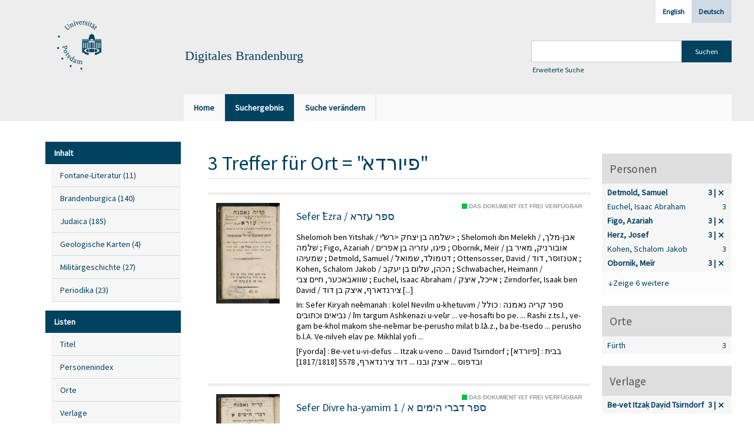

--- FILE ---
content_type: text/html;charset=utf-8
request_url: https://digital.ub.uni-potsdam.de/search?&query=bib.originPlace%3D%22%D7%A4%D7%99%D7%95%D7%A8%D7%93%D7%90%22%20and%20vl.domain%3Dubp%20sortBy%20dc.title%2Fasc&operation=searchRetrieve&facets=publisher%3D%22Be-vet%20Itza%E1%B8%B3%20Da%E1%B9%BFid%20Tsirndorf%22%20and%20name%3D%22Figo%2C%20Azariah%22%20and%20name%3D%22Detmold%2C%20Samuel%22%20and%20name%3D%22Obornik%2C%20Me%C3%AFr%22%20and%20name%3D%22Herz%2C%20Josef%22
body_size: 6294
content:
<!DOCTYPE html>
<html lang="de"><head><title>Digitale Sammlungen / Suche Ort = "&#1508;&#1497;&#1493;&#1512;&#1491;&#1488;" [1-3]</title><meta http-equiv="Content-Type" content="xml; charset=UTF-8"><meta name="viewport" content="width = device-width, initial-scale = 1"><meta name="description" content="Digitale Sammlungen"><meta lang="de" content=""><link rel="shortcut icon" href="/domainimage/favicon.ico" type="image/x-icon"><link rel="alternate" type="application/rss+xml" title="Digitale Sammlungen" href="/rss"><link type="text/css" href="/css/ub-potsdam-balancer_front2.ubp_content.css?5772411483881597979" rel="stylesheet"><script src="/thirdparty/jquery-3.6.0.min.js">&#160;</script><script defer src="/static/scripts/main.js">&#160;</script><script defer src="/static/scripts/common.js">&#160;</script><script defer src="/static/scripts/fulltext.js">&#160;</script><script type="text/javascript">
$(document).ready(function() {
      mobileFacetPoint = 1024
});
</script></head><body style="" class="bd-guest   bd-flexLayout bd-root bd-r-ubp bd-m- bd-ubp  bd-retro bd-search bd-portal bd-nav bd-portal-searchResult bd-nav-searchResult bd-search-searchResult bd-list-rows bd-listnav"><span style="display:none" id="meta"><var id="tree">&#160;<var id="map-tiles" value="https://{a-b}.tile.openstreetmap.fr/hot/{z}/{x}/{y}.png" class=" places"> </var><var id="map-zoomAdjust" value="0" class=" places"> </var><var id="timeout" value="3600" class=" sessionsys"> </var><var id="name" value="ubp" class=" domain"> </var><var id="relativeRootDomain" value="ubp" class=" domain"> </var><var id="pathinfo" value="/search" class=" request"> </var><var id="fulldata" value="false" class=" domain"> </var><var id="search-linkDetailedsearchScope" value="root" class=" templating"> </var><var id="class" value="search" class=" request"> </var><var id="classtype" value="portal" class=" request"> </var><var id="tab" value="searchResult" class=" request"> </var><var id="id" value="" class=" request"> </var><var id="query" value='bib.originPlace="&#1508;&#1497;&#1493;&#1512;&#1491;&#1488;" and vl.domain=ubp sortBy dc.title/asc' class=" request"> </var><var id="facets" value='publisher="Be-vet Itza&#7731; Da&#7807;id Tsirndorf" and name="Figo, Azariah" and name="Detmold, Samuel" and name="Obornik, Me&#239;r" and name="Herz, Josef"' class=" request"> </var><var id="leftColToggled" value="false" class=" session"> </var><var id="facetFilterToggled" value="false" class=" session"> </var><var id="topheight" value="204" class=" session"> </var><var id="bottomheight" value="56" class=" session"> </var><var id="bodywidth" value="1000" class=" session"> </var><var id="centercolwidth" value="1005" class=" session"> </var><var id="middlerowheight" value="481" class=" session"> </var><var id="numberOfThumbs" value="20" class=" session"> </var><var id="clientwidth" value="1000" class=" session"> </var><var id="fullScreen" value="false" class=" session"> </var><var id="staticWidth" value="false" class=" session"> </var><var id="rightcolwidth" value="0" class=" session"> </var><var id="leftcolwidth" value="230" class=" session"> </var><var id="zoomwidth" value="600" class=" session"> </var><var id="mode" value="w" class=" session"> </var><var id="initialized" value="true" class=" session"> </var><var id="sizes" value="128,1200,2000,0,1000,304,1504,504,800" class=" webcache"> </var><var id="availableZoomLevels" value="304,504,800,1000,1504,2000" class=" webcache"> </var><var id="js-toggleMobileNavi" value="None" class=" templating"> </var><var id="fullscreen-fullzoomOnly" value="false" class=" templating"> </var><var id="css-mobileMin" value="1024px" class=" templating"> </var><var id="tei-on" value="false" class=" templating"> </var><var id="search-alertIfEmpty" value="true" class=" templating"> </var><var id="search-quicksearchScope" value="domain" class=" templating"> </var><var id="search-toggleListMinStructs" value="3" class=" templating"> </var><var id="search-highlightingColor" value="00808066" class=" templating"> </var><var id="layout-wrapperMargins" value="body" class=" templating"> </var><var id="layout-useMiddleContentDIV" value="false" class=" templating"> </var><var id="layout-navPortAboveMiddleContentDIV" value="false" class=" templating"> </var><var id="navPort-align" value="top" class=" templating"> </var><var id="navPort-searchTheBookInit" value="closed" class=" templating"> </var><var id="navPath-pageviewStructureResize" value="js" class=" templating"> </var><var id="layout-useLayout" value="flexLayout" class=" templating"> </var><var id="listNavigation-keepToggleState" value="false" class=" templating"> </var><var id="fullscreen-mode" value="None" class=" templating"> </var><var id="groups" value="guest" class=" user"> </var></var><var id="client" value="browser">&#160;</var><var id="guest" value="true">&#160;</var><var class="layout" id="colleft" value="searchResult,">&#160;</var><var class="layout" id="colright" value="">&#160;</var></span><div id="main" class="divmain "><div id="topParts" class=""><a class="screenreaders" href="#leftParts">zum Hauptmen&#252;</a><a class="screenreaders" href="#centerParts">zum Inhalt</a><header role="banner" class=""><div id="defaultTop" class="wiki wiki-top defaultTop wiki-defaultTop defaultTop "><div id="topLogo" class="topFont">
    <a title="Universit&#228;t Potsdam" href="http://www.uni-potsdam.de">
        <div class="img">
            <img src="/domainimage/up_logo_university_2.png">
        </div>
    </a>
</div>

<div id="topProject" class="topFont"><h3>Digitales Brandenburg</h3></div>

<div id="topmenu">
    <div class="topmenu-1">
        <span class="chooseLanguage langEls"><a class="sel">Deutsch</a><a href="/action/changeLanguage?lang=en" class="">English</a></span>
    </div>
    <div class="topmenu-2">
        <div style="text-align:left">
            <form method="get" onsubmit="return alertIfEmpty()" name="searchBox" class="searchform" id="quickSearchform" action="/search/quick" style="margin-left:0"><label class="screenreaders" for="quicksearch">Schnellsuche: </label><input type="text" id="quicksearch" name="query" class="quicksearch" onfocus="this.value=''" style="" value="" preset="" msg="Bitte mindestens einen Suchbegriff eingeben."><input title="" type="submit" id="quicksearchSubmit" class="" value="Suchen"></form>
            <a class="textlink  sel " id="searchexpert" href="/search"><span>Erweiterte Suche</span></a>
        </div>
    </div>
</div></div><div id="mobileTop" class="defaultTop"><div class="main"><div id="topLogo"><a href="/" title="Universit&#228;t Potsdam">&#160;</a></div><div id="topProject" class="topFont"><h3>Digitales Brandenburg</h3></div><span class="chooseLanguage langEls"><a class="sel">Deutsch</a><a href="/action/changeLanguage?lang=en" class="">English</a></span><div class="topLiner"><div class="vlsControl vl-mobile-top"><div class="button top-toggler large flat noborder searchglass searchbox toggle"><span style="font-size:0">&#160;</span></div><div title="Men&#252;" class="button custom-menu-layer top-toggler large flat noborder contents toggle leftParts"><span style="display: none;">&#160;</span></div></div></div></div><div class="addbox"><div class="searchbox totoggle"><form method="get" onsubmit='return alertIfEmpty("mobileQuicksearch")' name="searchBox" class="searchform" id="mobilequickSearchform" action="/search/quick"><a class="textlink  sel " id="searchexpert" href="/search"><span>Detailsuche</span></a><div id="mqs-wrap"><label class="screenreaders" for="mobileQuicksearch">Schnellsuche: </label><span class="button large edge slim flat noborder searchglass glassindic"><span style="display:none">&#160;</span></span><input type="text" id="mobileQuicksearch" name="query" class="quicksearch" onfocus="this.value=''" style="" placeholder="Suche " value="" preset="" msg="Bitte mindestens einen Suchbegriff eingeben."></div><input title="finden" type="submit" id="quicksearchSubmit" class="imageButton" value="finden"></form></div><div class="contents"><div class="vlsControl vl-mobile-top togglers"><div class="button list-toggler large flat noborder toggle leftParts" title="Men&#252;">Men&#252;</div><div class="button list-toggler large flat noborder toggle listNavigation" title="Filter">Filter</div></div></div></div></div><nav class="navPort   "><ul id="navPort" class="nav-inline navPort-nav navPort-search-searchResult"><li class="viewCtrl  tab-home firstCtrl tab-doc tab-nav-home" id="tab-doc-home"><a href="/"><i class="cap tab">Home</i><i class="cap abbrTab __tabHomeAbbr">Home</i></a></li><li class="viewCtrl_sel  tab-searchResult evenCtrl tab-nav-searchResult" id="tab-search-searchResult"><span><i class="cap tab">Suchergebnis</i></span></li><li class="viewCtrl  tab-searchUI lastCtrl tab-search tab-nav-searchUI" id="tab-search-searchUI"><a href="/search"><i class="cap tab">Suche ver&#228;ndern</i></a></li><span style="font-size:0px">&#160;</span></ul></nav></header></div><div id="middleParts" class=""><div id="leftParts" class="leftcol"><a class="screenreaders" name="leftParts">&#160;</a><div id="leftContent"><nav role="navigation"><div id="firstClassificationLevel" class="menusection"><h4 class="menuheader" id=""><div>Inhalt</div></h4><div class="menubox menubox"><ul class="vl-nav nav"><li><a class="submenu first " href="/nav/classification/360791"><span>Fontane-Literatur</span><span class="metaDataCount"><span> (</span>11<span class="screenreaders"> Titel</span><span>)</span></span></a></li><li><a class="submenu " href="/nav/classification/40370"><span>Brandenburgica</span><span class="metaDataCount"><span> (</span>140<span class="screenreaders"> Titel</span><span>)</span></span></a></li><li><a class="submenu " href="/nav/classification/40371"><span>Judaica</span><span class="metaDataCount"><span> (</span>185<span class="screenreaders"> Titel</span><span>)</span></span></a></li><li><a class="submenu " href="/nav/classification/42482"><span>Geologische Karten</span><span class="metaDataCount"><span> (</span>4<span class="screenreaders"> Titel</span><span>)</span></span></a></li><li><a class="submenu " href="/nav/classification/214235"><span>Milit&#228;rgeschichte</span><span class="metaDataCount"><span> (</span>27<span class="screenreaders"> Titel</span><span>)</span></span></a></li><li><a class="submenu last " href="/nav/classification/350804"><span>Periodika</span><span class="metaDataCount"><span> (</span>23<span class="screenreaders"> Titel</span><span>)</span></span></a></li></ul></div></div><section><div class="menusection menusection-selectIndex"><h4 class="menuheader" id="menuboxSelectIndexHeader"><div>Listen</div></h4><div class="menubox menubox" id="menuboxSelectIndexBox"><ul class="vl-nav nav"><li><a class="index-title " href="/nav/index/title">Titel</a></li><li><a class="index-name " href="/name/list">Personenindex</a></li><li><a class="index-place " href="/place/list">Orte</a></li><li><a class="index-printer-publisher " href="/nav/index/printer-publisher">Verlage</a></li><li><a class="index-date last" href="/nav/index/date">Zeitr&#228;ume</a></li></ul></div></div></section></nav></div></div><div id="centerParts" class="maincol "><main role="main" class=""><img alt="" style="position:absolute;left:-9999px" id="cInfo" width="0" height="0"><div class="listNavigation column center " id="listNavigation"><a class="screenreaders" name="listNavigation">&#160;</a><nav role="navigation"><div class="listNavBox" id="facetData"><div class="menusection name" style=""><h4 class="menuheader menuheader-name" id=""><div>Personen</div></h4><div class="menubox menubox menubox-name"><ul class="vl-nav nav"><li><a title="Filter aufheben" name="/search" href="?&amp;query=bib.originPlace%3D%22%D7%A4%D7%99%D7%95%D7%A8%D7%93%D7%90%22%20and%20vl.domain%3Dubp%20sortBy%20dc.title%2Fasc&amp;operation=searchRetrieve&amp;facets=publisher%3D%22Be-vet%20Itza%E1%B8%B3%20Da%E1%B9%BFid%20Tsirndorf%22%20and%20name%3D%22Figo%2C%20Azariah%22%20and%20name%3D%22Obornik%2C%20Me%C3%AFr%22%20and%20name%3D%22Herz%2C%20Josef%22" rel="nofollow" class="sel"><span class="itemCount" style="float:right"><span>3</span><span class="screenreaders">Eintr&#228;ge f&#252;r </span></span><span class="item">Detmold, Samuel</span></a></li><li><a name="/search" href="?&amp;query=bib.originPlace%3D%22%D7%A4%D7%99%D7%95%D7%A8%D7%93%D7%90%22%20and%20vl.domain%3Dubp%20sortBy%20dc.title%2Fasc&amp;operation=searchRetrieve&amp;facets=publisher%3D%22Be-vet%20Itza%E1%B8%B3%20Da%E1%B9%BFid%20Tsirndorf%22%20and%20name%3D%22Figo%2C%20Azariah%22%20and%20name%3D%22Detmold%2C%20Samuel%22%20and%20name%3D%22Obornik%2C%20Me%C3%AFr%22%20and%20name%3D%22Herz%2C%20Josef%22%20and%20name%3D%22Euchel%2C%20Isaac%20Abraham%22" rel="nofollow"><span class="itemCount" style="float:right"><span>3</span><span class="screenreaders">Eintr&#228;ge f&#252;r </span></span><span class="item">Euchel, Isaac Abraham</span></a></li><li><a title="Filter aufheben" name="/search" href="?&amp;query=bib.originPlace%3D%22%D7%A4%D7%99%D7%95%D7%A8%D7%93%D7%90%22%20and%20vl.domain%3Dubp%20sortBy%20dc.title%2Fasc&amp;operation=searchRetrieve&amp;facets=publisher%3D%22Be-vet%20Itza%E1%B8%B3%20Da%E1%B9%BFid%20Tsirndorf%22%20and%20name%3D%22Detmold%2C%20Samuel%22%20and%20name%3D%22Obornik%2C%20Me%C3%AFr%22%20and%20name%3D%22Herz%2C%20Josef%22" rel="nofollow" class="sel"><span class="itemCount" style="float:right"><span>3</span><span class="screenreaders">Eintr&#228;ge f&#252;r </span></span><span class="item">Figo, Azariah</span></a></li><li><a title="Filter aufheben" name="/search" href="?&amp;query=bib.originPlace%3D%22%D7%A4%D7%99%D7%95%D7%A8%D7%93%D7%90%22%20and%20vl.domain%3Dubp%20sortBy%20dc.title%2Fasc&amp;operation=searchRetrieve&amp;facets=publisher%3D%22Be-vet%20Itza%E1%B8%B3%20Da%E1%B9%BFid%20Tsirndorf%22%20and%20name%3D%22Figo%2C%20Azariah%22%20and%20name%3D%22Detmold%2C%20Samuel%22%20and%20name%3D%22Obornik%2C%20Me%C3%AFr%22" rel="nofollow" class="sel"><span class="itemCount" style="float:right"><span>3</span><span class="screenreaders">Eintr&#228;ge f&#252;r </span></span><span class="item">Herz, Josef</span></a></li><li><a name="/search" href="?&amp;query=bib.originPlace%3D%22%D7%A4%D7%99%D7%95%D7%A8%D7%93%D7%90%22%20and%20vl.domain%3Dubp%20sortBy%20dc.title%2Fasc&amp;operation=searchRetrieve&amp;facets=publisher%3D%22Be-vet%20Itza%E1%B8%B3%20Da%E1%B9%BFid%20Tsirndorf%22%20and%20name%3D%22Figo%2C%20Azariah%22%20and%20name%3D%22Detmold%2C%20Samuel%22%20and%20name%3D%22Obornik%2C%20Me%C3%AFr%22%20and%20name%3D%22Herz%2C%20Josef%22%20and%20name%3D%22Kohen%2C%20Schalom%20Jakob%22" rel="nofollow"><span class="itemCount" style="float:right"><span>3</span><span class="screenreaders">Eintr&#228;ge f&#252;r </span></span><span class="item">Kohen, Schalom Jakob</span></a></li><li><a name="/search" href="?&amp;query=bib.originPlace%3D%22%D7%A4%D7%99%D7%95%D7%A8%D7%93%D7%90%22%20and%20vl.domain%3Dubp%20sortBy%20dc.title%2Fasc&amp;operation=searchRetrieve&amp;facets=publisher%3D%22Be-vet%20Itza%E1%B8%B3%20Da%E1%B9%BFid%20Tsirndorf%22%20and%20name%3D%22Figo%2C%20Azariah%22%20and%20name%3D%22Detmold%2C%20Samuel%22%20and%20name%3D%22Obornik%2C%20Me%C3%AFr%22%20and%20name%3D%22Herz%2C%20Josef%22%20and%20name%3D%22Mendelssohn%2C%20Moses%22" class="toggled-facetitems" rel="nofollow"><span class="itemCount" style="float:right"><span>3</span><span class="screenreaders">Eintr&#228;ge f&#252;r </span></span><span class="item">Mendelssohn, Moses</span></a></li><li><a title="Filter aufheben" name="/search" href="?&amp;query=bib.originPlace%3D%22%D7%A4%D7%99%D7%95%D7%A8%D7%93%D7%90%22%20and%20vl.domain%3Dubp%20sortBy%20dc.title%2Fasc&amp;operation=searchRetrieve&amp;facets=publisher%3D%22Be-vet%20Itza%E1%B8%B3%20Da%E1%B9%BFid%20Tsirndorf%22%20and%20name%3D%22Figo%2C%20Azariah%22%20and%20name%3D%22Detmold%2C%20Samuel%22%20and%20name%3D%22Herz%2C%20Josef%22" class="sel" rel="nofollow"><span class="itemCount" style="float:right"><span>3</span><span class="screenreaders">Eintr&#228;ge f&#252;r </span></span><span class="item">Obornik, Me&#239;r</span></a></li><li><a name="/search" href="?&amp;query=bib.originPlace%3D%22%D7%A4%D7%99%D7%95%D7%A8%D7%93%D7%90%22%20and%20vl.domain%3Dubp%20sortBy%20dc.title%2Fasc&amp;operation=searchRetrieve&amp;facets=publisher%3D%22Be-vet%20Itza%E1%B8%B3%20Da%E1%B9%BFid%20Tsirndorf%22%20and%20name%3D%22Figo%2C%20Azariah%22%20and%20name%3D%22Detmold%2C%20Samuel%22%20and%20name%3D%22Obornik%2C%20Me%C3%AFr%22%20and%20name%3D%22Herz%2C%20Josef%22%20and%20name%3D%22Ottensosser%2C%20David%22" class="toggled-facetitems" rel="nofollow"><span class="itemCount" style="float:right"><span>3</span><span class="screenreaders">Eintr&#228;ge f&#252;r </span></span><span class="item">Ottensosser, David</span></a></li><li><a name="/search" href="?&amp;query=bib.originPlace%3D%22%D7%A4%D7%99%D7%95%D7%A8%D7%93%D7%90%22%20and%20vl.domain%3Dubp%20sortBy%20dc.title%2Fasc&amp;operation=searchRetrieve&amp;facets=publisher%3D%22Be-vet%20Itza%E1%B8%B3%20Da%E1%B9%BFid%20Tsirndorf%22%20and%20name%3D%22Figo%2C%20Azariah%22%20and%20name%3D%22Detmold%2C%20Samuel%22%20and%20name%3D%22Obornik%2C%20Me%C3%AFr%22%20and%20name%3D%22Herz%2C%20Josef%22%20and%20name%3D%22Schwabacher%2C%20Heimann%22" class="toggled-facetitems" rel="nofollow"><span class="itemCount" style="float:right"><span>3</span><span class="screenreaders">Eintr&#228;ge f&#252;r </span></span><span class="item">Schwabacher, Heimann</span></a></li><li><a name="/search" href="?&amp;query=bib.originPlace%3D%22%D7%A4%D7%99%D7%95%D7%A8%D7%93%D7%90%22%20and%20vl.domain%3Dubp%20sortBy%20dc.title%2Fasc&amp;operation=searchRetrieve&amp;facets=publisher%3D%22Be-vet%20Itza%E1%B8%B3%20Da%E1%B9%BFid%20Tsirndorf%22%20and%20name%3D%22Figo%2C%20Azariah%22%20and%20name%3D%22Detmold%2C%20Samuel%22%20and%20name%3D%22Obornik%2C%20Me%C3%AFr%22%20and%20name%3D%22Herz%2C%20Josef%22%20and%20name%3D%22Shelomoh%20ben%20Yits%E1%B8%A5a%E1%B8%B3%22" class="toggled-facetitems" rel="nofollow"><span class="itemCount" style="float:right"><span>3</span><span class="screenreaders">Eintr&#228;ge f&#252;r </span></span><span class="item">Shelomoh ben Yits&#7717;a&#7731;</span></a></li><li><a name="/search" href="?&amp;query=bib.originPlace%3D%22%D7%A4%D7%99%D7%95%D7%A8%D7%93%D7%90%22%20and%20vl.domain%3Dubp%20sortBy%20dc.title%2Fasc&amp;operation=searchRetrieve&amp;facets=publisher%3D%22Be-vet%20Itza%E1%B8%B3%20Da%E1%B9%BFid%20Tsirndorf%22%20and%20name%3D%22Figo%2C%20Azariah%22%20and%20name%3D%22Detmold%2C%20Samuel%22%20and%20name%3D%22Obornik%2C%20Me%C3%AFr%22%20and%20name%3D%22Herz%2C%20Josef%22%20and%20name%3D%22Shelomoh%20ibn%20Melekh%22" class="toggled-facetitems" rel="nofollow"><span class="itemCount" style="float:right"><span>3</span><span class="screenreaders">Eintr&#228;ge f&#252;r </span></span><span class="item">Shelomoh ibn Melekh</span></a></li></ul></div><a class="toggle-facetitems toggle-facetitems-name expand-facetitems">Zeige 6 weitere</a><a class="toggle-facetitems reduce-facetitems" style="display:none">Zeige erste 5</a></div><div class="menusection place" style=""><h4 class="menuheader menuheader-place" id=""><div>Orte</div></h4><div class="menubox menubox menubox-place"><ul class="vl-nav nav"><li><a name="/search" href="?&amp;query=bib.originPlace%3D%22%D7%A4%D7%99%D7%95%D7%A8%D7%93%D7%90%22%20and%20vl.domain%3Dubp%20sortBy%20dc.title%2Fasc&amp;operation=searchRetrieve&amp;facets=publisher%3D%22Be-vet%20Itza%E1%B8%B3%20Da%E1%B9%BFid%20Tsirndorf%22%20and%20name%3D%22Figo%2C%20Azariah%22%20and%20name%3D%22Detmold%2C%20Samuel%22%20and%20name%3D%22Obornik%2C%20Me%C3%AFr%22%20and%20name%3D%22Herz%2C%20Josef%22%20and%20place%3D%22545998%22" rel="nofollow"><span class="itemCount" style="float:right"><span>3</span><span class="screenreaders">Eintr&#228;ge f&#252;r </span></span><span class="item">F&#252;rth</span></a></li></ul></div></div><div class="menusection publisher" style=""><h4 class="menuheader menuheader-publisher" id=""><div>Verlage</div></h4><div class="menubox menubox menubox-publisher"><ul class="vl-nav nav"><li><a title="Filter aufheben" name="/search" href="?&amp;query=bib.originPlace%3D%22%D7%A4%D7%99%D7%95%D7%A8%D7%93%D7%90%22%20and%20vl.domain%3Dubp%20sortBy%20dc.title%2Fasc&amp;operation=searchRetrieve&amp;facets=name%3D%22Figo%2C%20Azariah%22%20and%20name%3D%22Detmold%2C%20Samuel%22%20and%20name%3D%22Obornik%2C%20Me%C3%AFr%22%20and%20name%3D%22Herz%2C%20Josef%22" rel="nofollow" class="sel"><span class="itemCount" style="float:right"><span>3</span><span class="screenreaders">Eintr&#228;ge f&#252;r </span></span><span class="item">Be-vet Itza&#7731; Da&#7807;id Tsirndorf</span></a></li></ul></div></div><div class="menusection d100" style=""><h4 class="menuheader menuheader-d100" id=""><div>Zeitr&#228;ume</div></h4><div class="menubox menubox menubox-d100"><ul class="vl-nav nav"><li><a name="/search" href="?&amp;query=bib.originPlace%3D%22%D7%A4%D7%99%D7%95%D7%A8%D7%93%D7%90%22%20and%20vl.domain%3Dubp%20sortBy%20dc.title%2Fasc&amp;operation=searchRetrieve&amp;facets=publisher%3D%22Be-vet%20Itza%E1%B8%B3%20Da%E1%B9%BFid%20Tsirndorf%22%20and%20name%3D%22Figo%2C%20Azariah%22%20and%20name%3D%22Detmold%2C%20Samuel%22%20and%20name%3D%22Obornik%2C%20Me%C3%AFr%22%20and%20name%3D%22Herz%2C%20Josef%22%20and%20d100%3D%221800%22" rel="nofollow"><span class="itemCount" style="float:right"><span>3</span><span class="screenreaders">Eintr&#228;ge f&#252;r </span></span><span class="item">1801-1900</span></a></li></ul></div></div><div class="menusection d10" style=""><h4 class="menuheader menuheader-d10" id=""><div>Zeitr&#228;ume</div></h4><div class="menubox menubox menubox-d10"><ul class="vl-nav nav"><li><a name="/search" href="?&amp;query=bib.originPlace%3D%22%D7%A4%D7%99%D7%95%D7%A8%D7%93%D7%90%22%20and%20vl.domain%3Dubp%20sortBy%20dc.title%2Fasc&amp;operation=searchRetrieve&amp;facets=publisher%3D%22Be-vet%20Itza%E1%B8%B3%20Da%E1%B9%BFid%20Tsirndorf%22%20and%20name%3D%22Figo%2C%20Azariah%22%20and%20name%3D%22Detmold%2C%20Samuel%22%20and%20name%3D%22Obornik%2C%20Me%C3%AFr%22%20and%20name%3D%22Herz%2C%20Josef%22%20and%20d10%3D%221810%22" rel="nofollow"><span class="itemCount" style="float:right"><span>2</span><span class="screenreaders">Eintr&#228;ge f&#252;r </span></span><span class="item">1811-1820</span></a></li><li><a name="/search" href="?&amp;query=bib.originPlace%3D%22%D7%A4%D7%99%D7%95%D7%A8%D7%93%D7%90%22%20and%20vl.domain%3Dubp%20sortBy%20dc.title%2Fasc&amp;operation=searchRetrieve&amp;facets=publisher%3D%22Be-vet%20Itza%E1%B8%B3%20Da%E1%B9%BFid%20Tsirndorf%22%20and%20name%3D%22Figo%2C%20Azariah%22%20and%20name%3D%22Detmold%2C%20Samuel%22%20and%20name%3D%22Obornik%2C%20Me%C3%AFr%22%20and%20name%3D%22Herz%2C%20Josef%22%20and%20d10%3D%221820%22" rel="nofollow"><span class="itemCount" style="float:right"><span>1</span><span class="screenreaders">Eintr&#228;ge f&#252;r </span></span><span class="item">1821-1830</span></a></li></ul></div></div><div class="menusection keyword" style=""><h4 class="menuheader menuheader-keyword" id=""><div>Schlagw&#246;rter</div></h4><div class="menubox menubox menubox-keyword"><ul class="vl-nav nav"><li><a name="/search" href="?&amp;query=bib.originPlace%3D%22%D7%A4%D7%99%D7%95%D7%A8%D7%93%D7%90%22%20and%20vl.domain%3Dubp%20sortBy%20dc.title%2Fasc&amp;operation=searchRetrieve&amp;facets=publisher%3D%22Be-vet%20Itza%E1%B8%B3%20Da%E1%B9%BFid%20Tsirndorf%22%20and%20name%3D%22Figo%2C%20Azariah%22%20and%20name%3D%22Detmold%2C%20Samuel%22%20and%20name%3D%22Obornik%2C%20Me%C3%AFr%22%20and%20name%3D%22Herz%2C%20Josef%22%20and%20keyword%3D%22F%C3%BCrth%22" rel="nofollow"><span class="itemCount" style="float:right"><span>3</span><span class="screenreaders">Eintr&#228;ge f&#252;r </span></span><span class="item">F&#252;rth</span></a></li></ul></div></div><div class="menusection language" style=""><h4 class="menuheader menuheader-language" id=""><div>Sprachen</div></h4><div class="menubox menubox menubox-language"><ul class="vl-nav nav"><li><a name="/search" href="?&amp;query=bib.originPlace%3D%22%D7%A4%D7%99%D7%95%D7%A8%D7%93%D7%90%22%20and%20vl.domain%3Dubp%20sortBy%20dc.title%2Fasc&amp;operation=searchRetrieve&amp;facets=publisher%3D%22Be-vet%20Itza%E1%B8%B3%20Da%E1%B9%BFid%20Tsirndorf%22%20and%20name%3D%22Figo%2C%20Azariah%22%20and%20name%3D%22Detmold%2C%20Samuel%22%20and%20name%3D%22Obornik%2C%20Me%C3%AFr%22%20and%20name%3D%22Herz%2C%20Josef%22%20and%20language%3D%22ger%22" rel="nofollow"><span class="itemCount" style="float:right"><span>3</span><span class="screenreaders">Eintr&#228;ge f&#252;r </span></span><span class="item">Deutsch</span></a></li><li><a name="/search" href="?&amp;query=bib.originPlace%3D%22%D7%A4%D7%99%D7%95%D7%A8%D7%93%D7%90%22%20and%20vl.domain%3Dubp%20sortBy%20dc.title%2Fasc&amp;operation=searchRetrieve&amp;facets=publisher%3D%22Be-vet%20Itza%E1%B8%B3%20Da%E1%B9%BFid%20Tsirndorf%22%20and%20name%3D%22Figo%2C%20Azariah%22%20and%20name%3D%22Detmold%2C%20Samuel%22%20and%20name%3D%22Obornik%2C%20Me%C3%AFr%22%20and%20name%3D%22Herz%2C%20Josef%22%20and%20language%3D%22heb%22" rel="nofollow"><span class="itemCount" style="float:right"><span>3</span><span class="screenreaders">Eintr&#228;ge f&#252;r </span></span><span class="item">Hebr&#228;isch</span></a></li></ul></div></div></div></nav></div><a class="screenreaders" name="centerParts">&#160;</a><h1 class="mainheader titlesBar  listNavigation-margin" id="searchResHeader"><div class="headertext "><div id=""><span><span class="titlecount">3</span> Treffer</span><span> f&#252;r </span><span class="searchterm"> Ort = "&#1508;&#1497;&#1493;&#1512;&#1491;&#1488;"</span> </div></div></h1><a class="screenreaders" href="#listNavigation">zu den Filteroptionen</a><ul id="searchResult" class="vls-list md-list csslayout rows listNavigation-margin " aria-controls="mainheaderNaviBox"><li><div class="csslayout mdlist-thumb thumb"><a class="thumb" href="/content/titleinfo/311169"><img alt="Titelblatt" loading="lazy" class="transparency" src="/ubp/download/webcache/128/311174" style="width:108px; height:171px"></a></div><div class="csslayout mdlist-info miniTitleinfo"><span class="infoFly right licenseInfo allowed-true"><span class="licenseInfo-indicator licenseInfo-indicator-allowed-true licenseInfo-indicator-vlreader-true">&#160;</span><span class="licenseInfo-accessmsg">Das Dokument ist frei verf&#252;gbar</span></span><div class="bdata"><h3><a class="title" href="/content/titleinfo/311169">Sefer &#703;Ezra / &#1505;&#1508;&#1512; &#1506;&#1494;&#1512;&#1488;</a></h3><div class="author"><span class="role-wac">Shelomoh ben Yits&#7717;a&#7731; / &#1513;&#1500;&#1502;&#1492; &#1489;&#1503; &#1497;&#1510;&#1495;&#1511; &lt;&#1512;&#1513;"&#1497;&gt;</span><span class="role-wac"></span><span> ; </span><span class="role-wac">Shelomoh ibn Melekh / &#1488;&#1489;&#1503;-&#1502;&#1500;&#1498;, &#1513;&#1500;&#1502;&#1492;</span><span class="role-wac"></span><span> ; </span><span class="role-wac">Figo, Azariah / &#1508;&#1497;&#1490;&#1493;, &#1506;&#1494;&#1512;&#1497;&#1492; &#1489;&#1503; &#1488;&#1508;&#1512;&#1497;&#1501;</span><span class="role-wac"></span><span> ; </span><span class="role-wac">Obornik, Me&#239;r / &#1488;&#1493;&#1489;&#1493;&#1512;&#1504;&#1497;&#1511;, &#1502;&#1488;&#1497;&#1512; &#1489;&#1503; &#1513;&#1502;&#1506;&#1497;&#1492;&#1493;</span><span class="role-wac"></span><span> ; </span><span class="role-trl">Detmold, Samuel / &#1491;&#1496;&#1502;&#1493;&#1500;&#1491;, &#1513;&#1502;&#1493;&#1488;&#1500;</span><span class="role-trl"></span><span> ; </span><span class="role-trl">Ottensosser, David / &#1488;&#1496;&#1504;&#1494;&#1493;&#1505;&#1512;, &#1491;&#1493;&#1491;</span><span class="role-trl"></span><span> ; </span><span class="role-wac">Kohen, Schalom Jakob / &#1492;&#1499;&#1492;&#1503;, &#1513;&#1500;&#1493;&#1501; &#1489;&#1503; &#1497;&#1506;&#1511;&#1489;</span><span class="role-wac"></span><span> ; </span><span class="role-trl">Schwabacher, Heimann / &#1513;&#1493;&#1493;&#1488;&#1489;&#1488;&#1499;&#1506;&#1512;, &#1495;&#1497;&#1497;&#1501; &#1510;&#1489;&#1497;</span><span class="role-trl"></span><span> ; </span><span class="role-trl">Euchel, Isaac Abraham / &#1488;&#1497;&#1497;&#1499;&#1500;, &#1488;&#1497;&#1510;&#1511;</span><span class="role-trl"></span><span> ; </span><span class="role-prt">Zirndorfer, Isaak ben David / &#1510;&#1497;&#1512;&#1504;&#1491;&#1488;&#1512;&#1507;, &#1488;&#1497;&#1510;&#1511; &#1489;&#1503; &#1491;&#1493;&#1491;</span><span class="role-prt"></span><span> [...]</span></div><div class="publishedIn">In: Sefer &#7730;iryah ne&#702;emanah : kolel Nevi&#702;im u-khetuvim / &#1505;&#1508;&#1512; &#1511;&#1512;&#1497;&#1492; &#1504;&#1488;&#1502;&#1504;&#1492; : &#1499;&#1493;&#1500;&#1500; &#1504;&#1489;&#1497;&#1488;&#1497;&#1501; &#1493;&#1499;&#1514;&#1493;&#1489;&#1497;&#1501; / &#703;im targum Ashkenazi u-ve&#702;ur ... &#7807;e-hosafti bo pe. ... Rashi z.ts.l., &#7807;e-gam be-khol ma&#7731;om she-ne&#703;emar be-perusho milat b.l.&#703;a.z., ba be-tsedo ... perusho b.l.A. &#7806;e-nil&#7807;eh ela&#7807; pe. Mikhlal yofi ...</div><div class="origin">[Fyorda] : Be-vet u-vi-defus ... Itza&#7731; u-veno ... Da&#7807;id Tsirndorf ; [&#1508;&#1497;&#1493;&#1512;&#1491;&#1488;] : &#1489;&#1489;&#1497;&#1514; &#1493;&#1489;&#1491;&#1508;&#1493;&#1505; ... &#1488;&#1497;&#1510;&#1511; &#1493;&#1489;&#1504;&#1493; ... &#1491;&#1493;&#1491; &#1510;&#1497;&#1512;&#1504;&#1491;&#1488;&#1512;&#1507;, 5578 [1817/1818]</div></div></div></li><li><div class="csslayout mdlist-thumb thumb"><a class="thumb" href="/content/titleinfo/310217"><img alt="Titelblatt" loading="lazy" class="transparency" src="/ubp/download/webcache/128/310222" style="width:108px; height:158px"></a></div><div class="csslayout mdlist-info miniTitleinfo"><span class="infoFly right licenseInfo allowed-true"><span class="licenseInfo-indicator licenseInfo-indicator-allowed-true licenseInfo-indicator-vlreader-true">&#160;</span><span class="licenseInfo-accessmsg">Das Dokument ist frei verf&#252;gbar</span></span><div class="bdata"><h3><a class="title" href="/content/titleinfo/310217">Sefer Divre ha-yamim 1 / &#1505;&#1508;&#1512; &#1491;&#1489;&#1512;&#1497; &#1492;&#1497;&#1502;&#1497;&#1501; &#1488;</a></h3><div class="author"><span class="role-wac">Shelomoh ben Yits&#7717;a&#7731; / &#1513;&#1500;&#1502;&#1492; &#1489;&#1503; &#1497;&#1510;&#1495;&#1511; &lt;&#1512;&#1513;"&#1497;&gt;</span><span class="role-wac"></span><span> ; </span><span class="role-wac">Shelomoh ibn Melekh / &#1488;&#1489;&#1503;-&#1502;&#1500;&#1498;, &#1513;&#1500;&#1502;&#1492;</span><span class="role-wac"></span><span> ; </span><span class="role-wac">Figo, Azariah / &#1508;&#1497;&#1490;&#1493;, &#1506;&#1494;&#1512;&#1497;&#1492; &#1489;&#1503; &#1488;&#1508;&#1512;&#1497;&#1501;</span><span class="role-wac"></span><span> ; </span><span class="role-wac">Obornik, Me&#239;r / &#1488;&#1493;&#1489;&#1493;&#1512;&#1504;&#1497;&#1511;, &#1502;&#1488;&#1497;&#1512; &#1489;&#1503; &#1513;&#1502;&#1506;&#1497;&#1492;&#1493;</span><span class="role-wac"></span><span> ; </span><span class="role-trl">Detmold, Samuel / &#1491;&#1496;&#1502;&#1493;&#1500;&#1491;, &#1513;&#1502;&#1493;&#1488;&#1500;</span><span class="role-trl"></span><span> ; </span><span class="role-trl">Ottensosser, David / &#1488;&#1496;&#1504;&#1494;&#1493;&#1505;&#1512;, &#1491;&#1493;&#1491;</span><span class="role-trl"></span><span> ; </span><span class="role-wac">Kohen, Schalom Jakob / &#1492;&#1499;&#1492;&#1503;, &#1513;&#1500;&#1493;&#1501; &#1489;&#1503; &#1497;&#1506;&#1511;&#1489;</span><span class="role-wac"></span><span> ; </span><span class="role-trl">Schwabacher, Heimann / &#1513;&#1493;&#1493;&#1488;&#1489;&#1488;&#1499;&#1506;&#1512;, &#1495;&#1497;&#1497;&#1501; &#1510;&#1489;&#1497;</span><span class="role-trl"></span><span> ; </span><span class="role-trl">Euchel, Isaac Abraham / &#1488;&#1497;&#1497;&#1499;&#1500;, &#1488;&#1497;&#1510;&#1511;</span><span class="role-trl"></span><span> ; </span><span class="role-prt">Zirndorfer, Isaak ben David / &#1510;&#1497;&#1512;&#1504;&#1491;&#1488;&#1512;&#1507;, &#1488;&#1497;&#1510;&#1511; &#1489;&#1503; &#1491;&#1493;&#1491;</span><span class="role-prt"></span><span> [...]</span></div><div class="publishedIn">In: Sefer &#7730;iryah ne&#702;emanah : kolel Nevi&#702;im u-khetuvim / &#1505;&#1508;&#1512; &#1511;&#1512;&#1497;&#1492; &#1504;&#1488;&#1502;&#1504;&#1492; : &#1499;&#1493;&#1500;&#1500; &#1504;&#1489;&#1497;&#1488;&#1497;&#1501; &#1493;&#1499;&#1514;&#1493;&#1489;&#1497;&#1501; / &#703;im targum Ashkenazi u-ve&#702;ur ... &#7807;e-hosafti bo pe. ... Rashi z.ts.l., &#7807;e-gam be-khol ma&#7731;om she-ne&#703;emar be-perusho milat b.l.&#703;a.z., ba be-tsedo ... perusho b.l.A. &#7806;e-nil&#7807;eh ela&#7807; pe. Mikhlal yofi ...</div><div class="origin">Fyorda : Be-vet u-vi-defus ... Itza&#7731; u-veno ... Da&#7807;id Tsirndorf ; &#1508;&#1497;&#1493;&#1512;&#1491;&#1488; : &#1489;&#1489;&#1497;&#1514; &#1493;&#1489;&#1491;&#1508;&#1493;&#1505; ... &#1488;&#1497;&#1510;&#1511; &#1493;&#1489;&#1504;&#1493; ... &#1491;&#1493;&#1491; &#1510;&#1497;&#1512;&#1504;&#1491;&#1488;&#1512;&#1507; ; F&#252;rth : gedruckt bey Isaac David Z&#252;rndorfer, 5581 [1820/1821]</div></div></div></li><li><div class="csslayout mdlist-thumb thumb"><a class="thumb" href="/content/titleinfo/311268"><img alt="Titelblatt" loading="lazy" class="transparency" src="/ubp/download/webcache/128/311273" style="width:108px; height:160px"></a></div><div class="csslayout mdlist-info miniTitleinfo"><span class="infoFly right licenseInfo allowed-true"><span class="licenseInfo-indicator licenseInfo-indicator-allowed-true licenseInfo-indicator-vlreader-true">&#160;</span><span class="licenseInfo-accessmsg">Das Dokument ist frei verf&#252;gbar</span></span><div class="bdata"><h3><a class="title" href="/content/titleinfo/311268">Sefer Ne&#7717;emyah / &#1505;&#1508;&#1512; &#1504;&#1495;&#1502;&#1497;&#1492;</a></h3><div class="author"><span class="role-wac">Shelomoh ben Yits&#7717;a&#7731; / &#1513;&#1500;&#1502;&#1492; &#1489;&#1503; &#1497;&#1510;&#1495;&#1511; &lt;&#1512;&#1513;"&#1497;&gt;</span><span class="role-wac"></span><span> ; </span><span class="role-wac">Shelomoh ibn Melekh / &#1488;&#1489;&#1503;-&#1502;&#1500;&#1498;, &#1513;&#1500;&#1502;&#1492;</span><span class="role-wac"></span><span> ; </span><span class="role-wac">Figo, Azariah / &#1508;&#1497;&#1490;&#1493;, &#1506;&#1494;&#1512;&#1497;&#1492; &#1489;&#1503; &#1488;&#1508;&#1512;&#1497;&#1501;</span><span class="role-wac"></span><span> ; </span><span class="role-wac">Obornik, Me&#239;r / &#1488;&#1493;&#1489;&#1493;&#1512;&#1504;&#1497;&#1511;, &#1502;&#1488;&#1497;&#1512; &#1489;&#1503; &#1513;&#1502;&#1506;&#1497;&#1492;&#1493;</span><span class="role-wac"></span><span> ; </span><span class="role-trl">Detmold, Samuel / &#1491;&#1496;&#1502;&#1493;&#1500;&#1491;, &#1513;&#1502;&#1493;&#1488;&#1500;</span><span class="role-trl"></span><span> ; </span><span class="role-trl">Ottensosser, David / &#1488;&#1496;&#1504;&#1494;&#1493;&#1505;&#1512;, &#1491;&#1493;&#1491;</span><span class="role-trl"></span><span> ; </span><span class="role-wac">Kohen, Schalom Jakob / &#1492;&#1499;&#1492;&#1503;, &#1513;&#1500;&#1493;&#1501; &#1489;&#1503; &#1497;&#1506;&#1511;&#1489;</span><span class="role-wac"></span><span> ; </span><span class="role-trl">Schwabacher, Heimann / &#1513;&#1493;&#1493;&#1488;&#1489;&#1488;&#1499;&#1506;&#1512;, &#1495;&#1497;&#1497;&#1501; &#1510;&#1489;&#1497;</span><span class="role-trl"></span><span> ; </span><span class="role-trl">Euchel, Isaac Abraham / &#1488;&#1497;&#1497;&#1499;&#1500;, &#1488;&#1497;&#1510;&#1511;</span><span class="role-trl"></span><span> ; </span><span class="role-prt">Zirndorfer, Isaak ben David / &#1510;&#1497;&#1512;&#1504;&#1491;&#1488;&#1512;&#1507;, &#1488;&#1497;&#1510;&#1511; &#1489;&#1503; &#1491;&#1493;&#1491;</span><span class="role-prt"></span><span> [...]</span></div><div class="publishedIn">In: Sefer &#7730;iryah ne&#702;emanah : kolel Nevi&#702;im u-khetuvim / &#1505;&#1508;&#1512; &#1511;&#1512;&#1497;&#1492; &#1504;&#1488;&#1502;&#1504;&#1492; : &#1499;&#1493;&#1500;&#1500; &#1504;&#1489;&#1497;&#1488;&#1497;&#1501; &#1493;&#1499;&#1514;&#1493;&#1489;&#1497;&#1501; / &#703;im targum Ashkenazi u-ve&#702;ur ... &#7807;e-hosafti bo pe. ... Rashi z.ts.l., &#7807;e-gam be-khol ma&#7731;om she-ne&#703;emar be-perusho milat b.l.&#703;a.z., ba be-tsedo ... perusho b.l.A. &#7806;e-nil&#7807;eh ela&#7807; pe. Mikhlal yofi ...</div><div class="origin">Fyorda : Be-vet u-vi-defus ... Itza&#7731; u-veno ... Da&#7807;id Tsirndorf ; &#1508;&#1497;&#1493;&#1512;&#1491;&#1488; : &#1489;&#1489;&#1497;&#1514; &#1493;&#1489;&#1491;&#1508;&#1493;&#1505; ... &#1488;&#1497;&#1510;&#1511; &#1493;&#1489;&#1504;&#1493; ... &#1491;&#1493;&#1491; &#1510;&#1497;&#1512;&#1504;&#1491;&#1488;&#1512;&#1507;, 5578 [1817/1818]</div></div></div></li></ul><var id="publicationID" value="" class="zoomfullScreen"> </var><var id="mdlistCols" value="false"> </var><var id="isFullzoom" value="false" class="zoomfullScreen"> </var><var id="employsPageview" value="false" class="pagetabs"> </var><var id="webcacheSizes" value="128,304,504,800,1000,1200,1504,2000"> </var><var id="navLastSearchUrl" value="/search?query=bib.originPlace%3D%22%D7%A4%D7%99%D7%95%D7%A8%D7%93%D7%90%22+and+vl.domain%3Dubp+sortBy+dc.title%2Fasc&amp;operation=searchRetrieve&amp;facets=publisher%3D%22Be-vet+Itza%E1%B8%B3+Da%E1%B9%BFid+Tsirndorf%22+and+name%3D%22Figo%2C+Azariah%22+and+name%3D%22Detmold%2C+Samuel%22+and+name%3D%22Obornik%2C+Me%C3%AFr%22+and+name%3D%22Herz%2C+Josef%22"> </var></main></div></div><div id="bottomParts" class=""><footer role="contentinfo" class=""><div id="custom-footer" class="wiki wiki-bottom custom-footer wiki-custom-footer customFooter "><p><a href="https://www.ub.uni-potsdam.de/de/impressum/impressum"><span>Impressum</span> </a>
<a href="https://www.ub.uni-potsdam.de/de/ueber-uns/organisationsstruktur/personen/andreas-kennecke"><span>Kontakt</span> </a>
<a href="https://www.uni-potsdam.de/de/datenschutzerklaerung.html"><span>Datenschutz</span> </a>
<a href="https://www.ub.uni-potsdam.de/de/ueber-uns/sammlungen/portal-digitales-brandenburg.html">&#220;ber das Portal Digitales Brandenburg</a></p></div><div class="footerContent" id="footerContent"><span class="f-links-vls"><a id="footerLinkVLS" target="_blank" href="http://www.semantics.de/produkte/visual_library/">Visual Library Server 2026</a></span></div></footer></div></div></body></html>